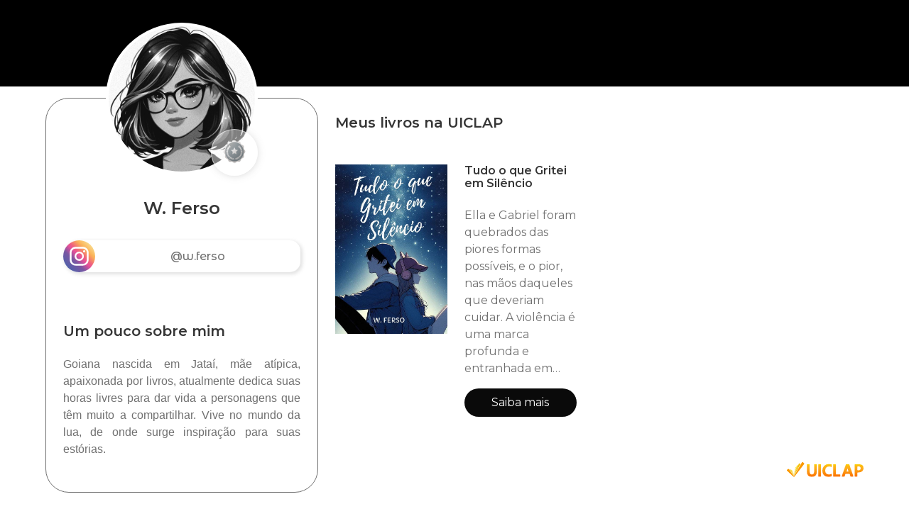

--- FILE ---
content_type: text/html
request_url: https://uiclap.bio/w.ferso
body_size: 2304
content:
<!DOCTYPE html><html lang="pt-br"><head><meta charset="utf-8"><meta name="viewport" content="width=device-width, initial-scale=1"><meta property="fb:app_id" content="1075998672573703"/><meta property="og:title" content="W. Ferso"/><meta property="og:url" content="https://uiclap.bio/w.ferso"/><meta property="og:type" content="books.author"/><meta property="twitter:image" content="http://images.uiclap.com/bio/120440.jpg"/><meta property="og:image" content="http://images.uiclap.com/bio/120440.jpg"/><meta property="og:image:secure_url" content="https://storage.googleapis.com/images.uiclap.com/bio/120440.jpg"/><meta property="og:image:type" content="image/jpeg"/><meta property="og:image:width" content="512"/><meta property="og:image:height" content="512"/><meta property="og:description" content="&lt;span style=&quot;font-size:12.0pt;
line-height:107%;font-family:&amp;quot;Arial&amp;quot;,sans-serif&quot;&gt;Goiana nascida em Jata&#237;, m&#227;e at&#237;pica,
apaixonada por livros, atualmente dedica suas horas
livres para dar vida"/><meta name="description" content="&lt;span style=&quot;font-size:12.0pt;
line-height:107%;font-family:&amp;quot;Arial&amp;quot;,sans-serif&quot;&gt;Goiana nascida em Jata&#237;, m&#227;e at&#237;pica,
apaixonada por livros, atualmente dedica suas horas
livres para dar vida"> <meta property="og:image" content="http://images.uiclap.com/capa/ua57689.jpg"/><meta property="og:image:secure_url" content="https://storage.googleapis.com/images.uiclap.com/capa/ua57689.jpg"/><meta property="og:image:type" content="image/jpeg"/><meta property="og:image:height" content="800"/> <title>W. Ferso</title><link rel="preconnect" href="https://fonts.googleapis.com"><link rel="preconnect" href="https://fonts.gstatic.com" crossorigin><link rel="preload" as="style" href="https://fonts.googleapis.com/css2?family=Montserrat+Alternates:wght@500&family=Montserrat:ital,wght@0,400;0,600;1,500&display=swap"><link rel="stylesheet" href="/css/uiclap.v2.4.min.css"><link rel="manifest" href="/manifest.webmanifest"><script type="application/ld+json">{"@context": "https://schema.org/", "@graph": [{ "@type": "Person", "name":"W. Ferso", "url": "https://uiclap.bio/w.ferso", "image": "http://images.uiclap.com/bio/120440.jpg", "sameAs": ["https://bio.uiclap.com/w.ferso","https://www.instagram.com/w.ferso"],"jobTitle": "Escritor(a)","affiliation": {"@type": "Organization","name": "UICLAP"} }, {"@type": "Product","name": "Tudo o que Gritei em Silêncio","image": "http://images.uiclap.com/capa/ua57689.jpg","description": "Ella e Gabriel foram quebrados das piores formas possíveis, e o pior, nas mãos daqueles que deveriam cuidar.   A violência é uma marca profunda e entranhada em cada um, o motivo de eles nunca conseguirem se ver livres da dor e do medo.   Eles não se conhecem, mas compartilham a mesma dor, e o destino vai se encarregar de juntá-los. Seria possível que duas almas quebradas pudessem, através da músic", "brand": "UICLAP","sku": "57689", "offers": {"@type": "Offer", "url": "https://loja.uiclap.com/titulo/ua57689", "priceCurrency": "BRL", "price": "38.79"}}]}</script></head><body><section class="hero hero-header c07 no-frase"><img class="frase" src="/img/frase-uiclap.svg" alt="UICLAPER com orgulho"></section> <section class="section pt-4"><div class="container "><div class="columns is-gapless"><div class="column is-one-quarter-fullhd is-one-third-widescreen is-one-third-desktop is-two-fifths-tablet is-full-mobile"><div class="linksbox"><div class="perfil" id="perfImg"><img class="foto" src="https://storage.googleapis.com/images.uiclap.com/bio/120440.jpg" alt="bio" onerror="document.getElementById('perfImg').style.display='none';"><div class="rank"><img src="/img/rank-2.png" alt="Ranking" width="45" height="45" /></div></div><div class="titulo" id="idperfil"><h1 class="is-4 title">W. Ferso</h1></div><a href="https://www.instagram.com/w.ferso" title="Instagram: @w.ferso" rel="noopener" target="_blank" class="botao"><img src="/img/ico-instagram.svg" width="45" height="45" alt="Instagram: @w.ferso" /><span>@w.ferso</span></a> <div id="idresumo" class="content p-5"> <h3 class="is-5 mt-6 title">Um pouco sobre mim</h3><div class="cinza"><p class="MsoNormal" style="text-align:justify"><span style="font-size:12.0pt;
line-height:107%;font-family:&quot;Arial&quot;,sans-serif">Goiana nascida em Jataí, mãe atípica,
apaixonada por livros, atualmente dedica suas horas
livres para dar vida a personagens que têm muito a compartilhar. Vive no mundo
da lua, de onde surge inspiração para suas estórias.<o:p></o:p></span></p></div></div></div></div><div class="column livros"><h3 class="title is-5 px-5 pt-5 esconde">Meus livros na UICLAP</h3><div class="columns is-multiline esconde">  <div class="column is-half-desktop is-full-tablet"><div class="columns p-2"><div class="column is-half-tablet is-full-mobile imglivro"><img src="https://storage.googleapis.com/images.uiclap.com/capa/ua57689.jpg" alt="capa"><span class="credito none"></span></div><div class="column is-half-tablet is-full-mobile infolivro"><h4 class="title is-6">Tudo o que Gritei em Silêncio</h4><p>Ella e Gabriel foram quebrados das piores formas possíveis, e o pior, nas mãos daqueles que deveriam cuidar.   A violência é uma marca profunda e entranhada em cada um, o motivo de eles nunca conseguirem se ver livres da dor e do medo.   Eles não se conhecem, mas compartilham a mesma dor, e o destino vai se encarregar de juntá-los. Seria possível que duas almas quebradas pudessem, através da músic</p><a class="button is-black is-rounded" href="https://loja.uiclap.com/titulo/ua57689/" target="_blank">Saiba mais</a></div></div></div>  </div><div id="resumo-semlivro" class="p-2"></div><div class="columns is-mobile"><div class="column is-4-mobile is-offset-10-desktop is-offset-4-mobile is-offset-8-tablet pb-5"><a href="https://uiclap.com" target="_blank"><img src="/img/uiclap-logo.svg" alt="UICLAP"></a></div></div></div></div></div> </section><link href="https://fonts.googleapis.com/css2?family=Montserrat+Alternates:wght@500&family=Montserrat:ital,wght@0,400;0,600;1,500&display=swap" rel="stylesheet"><script>var cdg="G-7B61R4W2CH";var cdf=null;if(document.getElementsByClassName("semlivros").length>0&&window.innerWidth>768){document.getElementById("resumo-semlivro").appendChild(document.getElementById("idperfil"));document.getElementById("resumo-semlivro").appendChild(document.getElementById("idresumo"));}</script><script defer src="https://www.googletagmanager.com/gtag/js?id=G-07VZMYKYW2"></script><script defer src="/js/init.min.js"></script></body></html><!-- 2026012015 --><!-- LOC -->